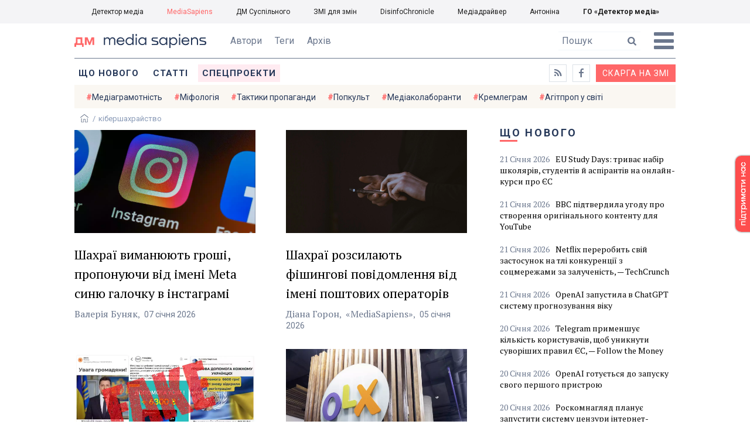

--- FILE ---
content_type: text/html; charset=utf-8
request_url: https://ms.detector.media/tag/14459/
body_size: 9242
content:
<!DOCTYPE html>
<html lang="uk">
<head>
<meta http-equiv="content-type" content="text/html; charset=utf-8"/>

<base href="https://ms.detector.media/">
<link type="image/x-icon" href="/content/506/image/favicon.ico" rel="shortcut icon" />

<link rel="canonical" href="https://ms.detector.media/tag/14459/" />


<meta name="viewport" content="width=device-width, initial-scale=1, user-scalable=yes">
        
<title>Детектор медіа. Всі матеріали по тегу кібершахрайство</title>
            
<meta name="description" content="MediaSapiens &mdash; українське інтернет-видання про медіа від команди Наталії ЛигачовоїДетектор медіа. Всі матеріали по тегу кібершахрайство">
            
<meta name="keywords" content="MediaSapiens,media,журналистика,украинское телевидение,рейтинги телеканалов,медиарынок,медиабизнес,радио,пресса,Журналістика,українське телебачення,рейтинги телеканалів,медіаринок,медіабізнес,радіо,преса,ukrainian media market,ДМ,МС,кібершахрайство">
<meta name="news_keywords" content="MediaSapiens,media,журналистика,украинское телевидение,рейтинги телеканалов,медиарынок,медиабизнес,радио,пресса,Журналістика,українське телебачення,рейтинги телеканалів,медіаринок,медіабізнес,радіо,преса,ukrainian media market,ДМ,МС,кібершахрайство" />

            
<meta name="robots" content="max-image-preview:standard">
<meta name="image" content="https://ms.detector.media/content/506/image/logo_ms.jpg">
<link rel="image_src" href="https://ms.detector.media/content/506/image/logo_ms.jpg">

<meta name="Author" content="ms.detector.media" />
            
<meta property="fb:app_id" content="1996377033719321"/>

<meta property="og:locale" content="uk_UA" />
<meta property="og:title" content="MediaSapiens"/>
<meta property="og:type" content="article"/>
<meta property="og:url" content="https://ms.detector.media/tag/14459/"/>
<meta property="og:site_name" content="ms.detector.media"/>
<meta property="og:description" content="MediaSapiens &mdash; українське інтернет-видання про медіа від команди Наталії Лигачової"/>
<meta property="og:updated_time" content="2026-01-21T21:47:18+02:00" />
<meta property="og:image:width" content="1200"/>
<meta property="og:image:height" content="1200"/>
<meta property="og:image" content="https://ms.detector.media/content/506/image/logo_ms.jpg" />
<meta property="og:image:alt" content="MediaSapiens"/>
<link rel="apple-touch-icon" href="/content/506/image/apple-touch-icon.png">

<meta property="article:section" content="Новини" />
<meta property="article:published_time" content="2026-01-21T21:47:18+02:00" />
<meta property="article:author" content="ms.detector.media">
<meta property="article:tag" content="MediaSapiens,media,журналистика,украинское телевидение,рейтинги телеканалов,медиарынок,медиабизнес,радио,пресса,Журналістика,українське телебачення,рейтинги телеканалів,медіаринок,медіабізнес,радіо,преса,ukrainian media market,ДМ,МС,кібершахрайство" />
<meta property="article:modified_time" content="2026-01-21T21:47:18+02:00" />

<meta name="twitter:card" content="summary">
<meta name="twitter:creator" content="creator">
<meta name="twitter:site" content="@DetectorMedia">
<meta name="twitter:url" content="https://ms.detector.media/tag/14459/" />
<meta name="twitter:description" content="MediaSapiens &mdash; українське інтернет-видання про медіа від команди Наталії Лигачової" />
<meta name="twitter:title" content="MediaSapiens" />
<meta name="twitter:image" content="https://ms.detector.media/content/506/image/logo_ms.jpg" />
<meta name="twitter:image:src" content="https://ms.detector.media/content/506/image/logo_ms.jpg">




<script type="application/ld+json">
{
    "@context": "https://schema.org",
    "@type": "NewsArticle",
    "headline": "MediaSapiens",
    "name": "MediaSapiens",
    "url": "https://ms.detector.media/tag/14459/",
    "datePublished": "2026-01-21T21:47:18+02:00",
    "dateModified": "2026-01-21T21:47:18+02:00",
    "description": "MediaSapiens &mdash; українське інтернет-видання про медіа від команди Наталії Лигачової",
    "mainEntityOfPage": {
        "@type":"WebPage",
        "@id":"https://ms.detector.media/tag/14459/"
    },
    "author": {
    "@type": "Organization",
    "name": "ms.detector.media"
    },
    "image": {
        "@type": "ImageObject",
        "url": "https://ms.detector.media/content/506/image/logo_ms.jpg",
        "width": 1200,
        "height": 1200
    },
    "publisher": {
        "@type": "Organization",
        "name": "Детектор медіа",
        "logo": {
            "@type": "ImageObject",
            "url": "https://ms.detector.media/content/506/image/logo_ms.jpg",
            "width": 1200,
            "height": 1200
        }
    }
    
}
</script>




<link rel="stylesheet" property="stylesheet" type="text/css" href="/content/506/css/style.css?v=45" >
<link rel="stylesheet" property="stylesheet" type="text/css" href="/content/506/css/style.9x.css?v=15" />
<link rel="stylesheet" property="stylesheet" type="text/css" href="/content/506/css/style.7x.css?v=14" />
<link rel="stylesheet" property="stylesheet" type="text/css" href="/content/506/css/style.3x.css?v=14" />

<link rel="stylesheet" property="stylesheet" type="text/css" href="/modules/md_scrollpage/md.scrollpage.css?v=1" />
<link rel="stylesheet" property="stylesheet" type="text/css" href="/modules/archive/class.archive.css?v=1" />
<link rel="stylesheet" property="stylesheet" type="text/css" href="/modules/md_vote/md.vote.css?v=4" />
<link rel="stylesheet" property="stylesheet" type="text/css" media="all" href="/modules/md_photobank/md.photobank.css?v=4"/>
<link rel="stylesheet" property="stylesheet" type="text/css" media="all" href="/modules/md_filebase/md.filebase.css?v=2"/>

<script src="/modules/md_photobank/md.photobank.js"></script>
<script src="/scripts/scripts.js?v=7"></script>

<link type="application/rss+xml" title="Детектор медіа. Всі матеріали по тегу кібершахрайство" href="https://ms.detector.media/rss/" rel="alternate" />


<link rel="stylesheet" property="stylesheet" type="text/css" href="/content/506/css/brendering.css?v=7" />



<link href="https://fonts.googleapis.com/css?family=PT+Serif:400,400i,700,700i&display=swap&subset=cyrillic,cyrillic-ext,latin-ext" rel="stylesheet">
<link href="https://fonts.googleapis.com/css?family=Roboto:400,400i,500,500i,700,700i&display=swap&subset=cyrillic,cyrillic-ext" rel="stylesheet">

<!--head script-->


<!-- Global site tag (gtag.js) - Google Analytics -->
<script async src="https://www.googletagmanager.com/gtag/js?id=UA-16884753-2"></script>
<script>
  window.dataLayer = window.dataLayer || [];
  function gtag(){dataLayer.push(arguments);}
  gtag('js', new Date());

  gtag('config', 'UA-16884753-2');
  gtag('config', 'UA-199631694-1');
  gtag('config', 'AW-609896921');
</script>
<!-- End Google Analytics --></head><body id="body" class=""><div class="banner_brend"></div><div class="dm_brend"><div class="menu_4"><div class="sitemenu_title siteid_610 sitetype_S sitelimit_0 sitelevel_1 site_mset site_mset_610"><div class="sitemenu_link"><a href="/page//page/podsites//">Проєкти ГО «ДЕТЕКТОР МЕДІА»</a><div class="sitepodmenu_1"><div class="sitemenu_title siteid_611 sitetype_R sitelimit_0 sitelevel_0 "><div class="sitemenu_link"><a href="https://detector.media/">Детектор медіа</a></div></div><div class="sitemenu_title siteid_612 sitetype_R sitelimit_1 sitelevel_0 site_mset site_mset_612"><div class="sitemenu_link"><a href="/">MediaSapiens</a></div></div><div class="sitemenu_title siteid_613 sitetype_R sitelimit_2 sitelevel_0 "><div class="sitemenu_link"><a href="https://stv.detector.media">ДМ Суспільного</a></div></div><div class="sitemenu_title siteid_614 sitetype_R sitelimit_3 sitelevel_0 "><div class="sitemenu_link"><a href="https://zz.detector.media">ЗМІ для змін</a></div></div><div class="sitemenu_title siteid_617 sitetype_R sitelimit_4 sitelevel_0 "><div class="sitemenu_link"><a href="https://desinfo.detector.media/">DisinfoChronicle</a></div></div><div class="sitemenu_title siteid_607 sitetype_R sitelimit_5 sitelevel_0 "><div class="sitemenu_link"><a href="http://mediadriver.online">Медіадрайвер</a></div></div><div class="sitemenu_title siteid_618 sitetype_R sitelimit_6 sitelevel_0 "><div class="sitemenu_link"><a href="https://antonina.detector.media">Антоніна</a></div></div><div class="sitemenu_title siteid_608 sitetype_R sitelimit_7 sitelevel_0 "><div class="sitemenu_link"><a href="https://go.detector.media">ГО «Детектор медіа»</a></div></div></div></div></div></div><div class="siteSubMenu" id="siteSubMenu"><div class="submenu_blk_2"><div class="clsBtnBlk"><div class="clsBtnOff" onclick="rplClass('body','menu_show','menu_hide');"></div><div class="clsBtnOn" onclick="rplClass('body','menu_hide','menu_show');"></div></div><div class="siteHeadLogo"><a href="https://detector.media" class="dop_logo"></a><a href="/" class="ind_logo"></a></div><div class="submenu_blk"><div class="submenu_title subid_508 subtype_E sublimit_0 sublevel_1 "><div class="submenu_link"><a href="/authors/all/">Автори</a><div class="subpodmenu_1"></div></div></div><div class="submenu_title subid_523 subtype_E sublimit_1 sublevel_1 "><div class="submenu_link"><a href="/tag/all/">Теги</a><div class="subpodmenu_1"></div></div></div><div class="submenu_title subid_509 subtype_E sublimit_2 sublevel_1 "><div class="submenu_link"><a href="/archive/">Архів</a><div class="subpodmenu_1"></div></div></div></div><div class="top_search"><form action="https://ms.detector.media/search/" method="post"><div class="top_search_txt"><input type="text" name="search" value=" Пошук" onfocus="if(this.value==' Пошук')this.value='';" onblur="if(this.value=='')this.value=' Пошук';"></div><div class="top_search_btn"><input type="submit" value="f"></div></form></div></div></div><div class="siteTopMenu" id="siteTopMenu"><div class="topmenu_blk"><div class="topmenu_blk_in"><div class="topmenu_title topid_503 toptype_E toplimit_0 toplevel_1 "><div class="topmenu_link"><a href="/type/1/">Що нового</a><div class="toppodmenu_1"></div></div></div><div class="topmenu_title topid_504 toptype_E toplimit_1 toplevel_1 "><div class="topmenu_link"><a href="/type/4/">Статті</a><div class="toppodmenu_1"></div></div></div><div class="topmenu_title topid_505 toptype_E toplimit_2 toplevel_1 "><div class="topmenu_link"><a href="/type/5/">Інтерв'ю</a><div class="toppodmenu_1"></div></div></div><div class="topmenu_title topid_507 toptype_E toplimit_3 toplevel_1 "><div class="topmenu_link"><a href="/type/11/">Мультимедіа</a><div class="toppodmenu_1"></div></div></div><div class="topmenu_title topid_621 toptype_R toplimit_4 toplevel_1 "><div class="topmenu_link"><a href="/tag/19278/">Центр досліджень</a><div class="toppodmenu_1"></div></div></div><div class="topmenu_title topid_521 toptype_E toplimit_5 toplevel_1 "><div class="topmenu_link"><a href="/module/specprojects/">Спецпроекти</a><div class="toppodmenu_1"></div></div></div><div class="topmenu_title topid_520 toptype_E toplimit_6 toplevel_1 "><div class="topmenu_link"><a href="https://docs.google.com/forms/d/e/1FAIpQLSd_qr3Gt3hVmJVV6f81_HJsg-H7lUwW_piTGHH0734oCqKGig/viewform?usp=sf_link">Скарга на ЗМІ</a><div class="toppodmenu_1"></div></div></div><div class="topmenu_title topid_519 toptype_E toplimit_7 toplevel_1 "><div class="topmenu_link"><a href="https://www.facebook.com/ms.detector.media/">a</a><div class="toppodmenu_1"></div></div></div><div class="topmenu_title topid_516 toptype_E toplimit_8 toplevel_1 "><div class="topmenu_link"><a href="/rss/">e</a><div class="toppodmenu_1"></div></div></div><div class="topmenu_title topid_619 toptype_R toplimit_9 toplevel_1 "><div class="topmenu_link"><a href="/tag/17439/">Індекс медіаграмотності</a><div class="toppodmenu_1"></div></div></div></div></div></div><div class="siteTagMenu" id="siteTagMenu"><div class="tagmenu_blk"><div class="tagmenu_title tagmenu_limit_1  "><a href="/tag/21/">Медіаграмотність</a></div><div class="tagmenu_title tagmenu_limit_2  "><a href="/tag/5850/">Міфологія</a></div><div class="tagmenu_title tagmenu_limit_3  "><a href="/tag/18807/">Тактики пропаганди</a></div><div class="tagmenu_title tagmenu_limit_4  "><a href="/tag/18288/">Попкульт</a></div><div class="tagmenu_title tagmenu_limit_5  "><a href="/tag/18786/">Медіаколаборанти</a></div><div class="tagmenu_title tagmenu_limit_6  "><a href="/tag/18806/">Кремлеграм</a></div><div class="tagmenu_title tagmenu_limit_7  "><a href="/tag/18808/">Агітпроп у світі</a></div><div class="tagmenu_title tagmenu_limit_8  "><a href="/tag/18126/">MediaSapiens пояснює</a></div><div class="tagmenu_title tagmenu_limit_9  "><a href="/tag/18073/">Досьє</a></div><div class="tagmenu_title tagmenu_limit_10 tagmenu_end "><a href="/tag/896/">моніторинг</a></div></div></div><div class="up_menu_blk"><div class="up_menu_1 up_menu"><div class="up_menu_ttl">ГОЛОВНЕ МЕНЮ</div><div class="topmenu_title topid_503 toptype_E toplimit_0 toplevel_1 "><div class="topmenu_link"><a href="/type/1/">Що нового</a><div class="toppodmenu_1"></div></div></div><div class="topmenu_title topid_504 toptype_E toplimit_1 toplevel_1 "><div class="topmenu_link"><a href="/type/4/">Статті</a><div class="toppodmenu_1"></div></div></div><div class="topmenu_title topid_505 toptype_E toplimit_2 toplevel_1 "><div class="topmenu_link"><a href="/type/5/">Інтерв'ю</a><div class="toppodmenu_1"></div></div></div><div class="topmenu_title topid_507 toptype_E toplimit_3 toplevel_1 "><div class="topmenu_link"><a href="/type/11/">Мультимедіа</a><div class="toppodmenu_1"></div></div></div><div class="topmenu_title topid_621 toptype_R toplimit_4 toplevel_1 "><div class="topmenu_link"><a href="/tag/19278/">Центр досліджень</a><div class="toppodmenu_1"></div></div></div><div class="topmenu_title topid_521 toptype_E toplimit_5 toplevel_1 "><div class="topmenu_link"><a href="/module/specprojects/">Спецпроекти</a><div class="toppodmenu_1"></div></div></div><div class="topmenu_title topid_520 toptype_E toplimit_6 toplevel_1 "><div class="topmenu_link"><a href="https://docs.google.com/forms/d/e/1FAIpQLSd_qr3Gt3hVmJVV6f81_HJsg-H7lUwW_piTGHH0734oCqKGig/viewform?usp=sf_link">Скарга на ЗМІ</a><div class="toppodmenu_1"></div></div></div><div class="topmenu_title topid_519 toptype_E toplimit_7 toplevel_1 "><div class="topmenu_link"><a href="https://www.facebook.com/ms.detector.media/">a</a><div class="toppodmenu_1"></div></div></div><div class="topmenu_title topid_516 toptype_E toplimit_8 toplevel_1 "><div class="topmenu_link"><a href="/rss/">e</a><div class="toppodmenu_1"></div></div></div><div class="topmenu_title topid_619 toptype_R toplimit_9 toplevel_1 "><div class="topmenu_link"><a href="/tag/17439/">Індекс медіаграмотності</a><div class="toppodmenu_1"></div></div></div></div><div class="up_menu_2 up_menu"><div class="tagmenu_title tagmenu_limit_1  "><a href="/tag/21/">Медіаграмотність</a></div><div class="tagmenu_title tagmenu_limit_2  "><a href="/tag/5850/">Міфологія</a></div><div class="tagmenu_title tagmenu_limit_3  "><a href="/tag/18807/">Тактики пропаганди</a></div><div class="tagmenu_title tagmenu_limit_4  "><a href="/tag/18288/">Попкульт</a></div><div class="tagmenu_title tagmenu_limit_5  "><a href="/tag/18786/">Медіаколаборанти</a></div><div class="tagmenu_title tagmenu_limit_6  "><a href="/tag/18806/">Кремлеграм</a></div><div class="tagmenu_title tagmenu_limit_7  "><a href="/tag/18808/">Агітпроп у світі</a></div><div class="tagmenu_title tagmenu_limit_8  "><a href="/tag/18126/">MediaSapiens пояснює</a></div><div class="tagmenu_title tagmenu_limit_9  "><a href="/tag/18073/">Досьє</a></div><div class="tagmenu_title tagmenu_limit_10 tagmenu_end "><a href="/tag/896/">моніторинг</a></div></div><div class="up_menu_2 up_menu"><div class="submenu_title subid_508 subtype_E sublimit_0 sublevel_1 "><div class="submenu_link"><a href="/authors/all/">Автори</a><div class="subpodmenu_1"></div></div></div><div class="submenu_title subid_523 subtype_E sublimit_1 sublevel_1 "><div class="submenu_link"><a href="/tag/all/">Теги</a><div class="subpodmenu_1"></div></div></div><div class="submenu_title subid_509 subtype_E sublimit_2 sublevel_1 "><div class="submenu_link"><a href="/archive/">Архів</a><div class="subpodmenu_1"></div></div></div></div><div class="up_menu_3 up_menu"><div class="up_menu_ttl">ПРОЕКТИ ГО «ДЕТЕКТОР МЕДІА»</div><div class="sitemenu_title siteid_610 sitetype_S sitelimit_0 sitelevel_1 site_mset site_mset_610"><div class="sitemenu_link"><a href="/page//page/podsites//">Проєкти ГО «ДЕТЕКТОР МЕДІА»</a><div class="sitepodmenu_1"><div class="sitemenu_title siteid_611 sitetype_R sitelimit_0 sitelevel_0 "><div class="sitemenu_link"><a href="https://detector.media/">Детектор медіа</a></div></div><div class="sitemenu_title siteid_612 sitetype_R sitelimit_1 sitelevel_0 site_mset site_mset_612"><div class="sitemenu_link"><a href="/">MediaSapiens</a></div></div><div class="sitemenu_title siteid_613 sitetype_R sitelimit_2 sitelevel_0 "><div class="sitemenu_link"><a href="https://stv.detector.media">ДМ Суспільного</a></div></div><div class="sitemenu_title siteid_614 sitetype_R sitelimit_3 sitelevel_0 "><div class="sitemenu_link"><a href="https://zz.detector.media">ЗМІ для змін</a></div></div><div class="sitemenu_title siteid_617 sitetype_R sitelimit_4 sitelevel_0 "><div class="sitemenu_link"><a href="https://desinfo.detector.media/">DisinfoChronicle</a></div></div><div class="sitemenu_title siteid_607 sitetype_R sitelimit_5 sitelevel_0 "><div class="sitemenu_link"><a href="http://mediadriver.online">Медіадрайвер</a></div></div><div class="sitemenu_title siteid_615 sitetype_R sitelimit_6 sitelevel_0 "><div class="sitemenu_link"><a href="https://video.detector.media">Відеотека</a></div></div><div class="sitemenu_title siteid_616 sitetype_R sitelimit_7 sitelevel_0 "><div class="sitemenu_link"><a href="https://vybory.detector.media">Вибори та ЗМІ</a></div></div><div class="sitemenu_title siteid_618 sitetype_R sitelimit_8 sitelevel_0 "><div class="sitemenu_link"><a href="https://antonina.detector.media">Антоніна</a></div></div><div class="sitemenu_title siteid_608 sitetype_R sitelimit_9 sitelevel_0 "><div class="sitemenu_link"><a href="https://go.detector.media">ГО «Детектор медіа»</a></div></div><div class="sitemenu_title siteid_620 sitetype_R sitelimit_10 sitelevel_0 "><div class="sitemenu_link"><a href="https://detector.media/tag/29364/">Ньюспалм</a></div></div></div></div></div></div></div><div class="content"><div class="content_in"><!--container--><div class="container"><div class="page_cats tag_page_set  pctid_14459"><div class="lining"><div class="artCatBlk"><div class="catHome"><a href="/"></a></div><div class="catName">/</div><div class="catName">кібершахрайство</div></div><div class="right_dblLine"><div class="cat_blk" ><div class="cat_blkTitle">кібершахрайство</div><div class="cat_blkList"><div class="cat_blkPost cat_limit_1 cat_type_1 global_ptype_1  global_atype_1"><a class="cat_lihkFon" href="https://ms.detector.media/kiberbezpeka/post/38807/2026-01-07-shakhrai-vymanyuyut-groshi-proponuyuchy-vid-imeni-meta-synyu-galochku-v-instagrami/"></a><div class="cat_blkPostBigImg"><a href="https://ms.detector.media/kiberbezpeka/post/38807/2026-01-07-shakhrai-vymanyuyut-groshi-proponuyuchy-vid-imeni-meta-synyu-galochku-v-instagrami/" ><img src="https://ms.detector.media/doc/images/news/38807/i150_ArticleImage_38807.webp" title="" alt=""  width="1200" height="685" /></a></div><div class="cat_blkPostTitle global_ptitle"><a href="https://ms.detector.media/kiberbezpeka/post/38807/2026-01-07-shakhrai-vymanyuyut-groshi-proponuyuchy-vid-imeni-meta-synyu-galochku-v-instagrami/" >Шахраї виманюють гроші, пропонуючи від імені Meta синю галочку в інстаграмі</a></div><div  class="cat_blkPostAuthor liman_1 global_authors lima_end"><div class="author">Валерія Буняк</div></div><div class="cat_blkPostDate global_pdate"><span>07</span> <span>Січня</span> <span>2026</span></div></div><div class="cat_blkPost cat_limit_2 cat_type_1 global_ptype_1  global_atype_1"><a class="cat_lihkFon" href="https://ms.detector.media/internet/post/38802/2026-01-05-shakhrai-rozsylayut-fishyngovi-povidomlennya-vid-imeni-poshtovykh-operatoriv/"></a><div class="cat_blkPostBigImg"><a href="https://ms.detector.media/internet/post/38802/2026-01-05-shakhrai-rozsylayut-fishyngovi-povidomlennya-vid-imeni-poshtovykh-operatoriv/" ><img src="https://ms.detector.media/doc/images/news/38802/i150_ArticleImage_38802.webp" title="" alt=""  width="1200" height="685" /></a></div><div class="cat_blkPostTitle global_ptitle"><a href="https://ms.detector.media/internet/post/38802/2026-01-05-shakhrai-rozsylayut-fishyngovi-povidomlennya-vid-imeni-poshtovykh-operatoriv/" >Шахраї розсилають фішингові повідомлення від імені поштових операторів</a></div><div  class="cat_blkPostAuthor liman_1 global_authors lima_end"><div class="author">Діана Горон</div></div><div class="cat_source source global_psource">«MediaSapiens»</div><div class="cat_blkPostDate global_pdate"><span>05</span> <span>Січня</span> <span>2026</span></div></div><div class="cat_blkPost cat_limit_3 cat_type_1 global_ptype_1  global_atype_4"><a class="cat_lihkFon" href="https://ms.detector.media/kiberbezpeka/post/38202/2025-07-14-oberezhno-reklama-shist-poshyrenykh-shakhrayskykh-skhem-na-platformakh-meta/"></a><div class="cat_blkPostBigImg"><a href="https://ms.detector.media/kiberbezpeka/post/38202/2025-07-14-oberezhno-reklama-shist-poshyrenykh-shakhrayskykh-skhem-na-platformakh-meta/" ><img src="https://ms.detector.media/doc/images/news/38202/i150_ArticleImage_38202.webp" title="" alt=""  width="1200" height="685" /></a></div><div class="cat_blkPostTitle global_ptitle"><a href="https://ms.detector.media/kiberbezpeka/post/38202/2025-07-14-oberezhno-reklama-shist-poshyrenykh-shakhrayskykh-skhem-na-platformakh-meta/" >Обережно, реклама! Шість поширених шахрайських схем на платформах Meta</a></div><div  class="cat_blkPostAuthor liman_1 global_authors lima_end"><div class="author">Павло Бурдяк</div></div><div class="cat_blkPostDate global_pdate"><span>14</span> <span>Липня</span> <span>2025</span></div></div><div class="cat_blkPost cat_limit_4 cat_type_1 global_ptype_1  global_atype_1"><a class="cat_lihkFon" href="https://ms.detector.media/withoutsection/post/38140/2025-06-30-v-ukraini-zafiksuvaly-novu-shakhraysku-skhemu-z-platformoyu-olx/"></a><div class="cat_blkPostBigImg"><a href="https://ms.detector.media/withoutsection/post/38140/2025-06-30-v-ukraini-zafiksuvaly-novu-shakhraysku-skhemu-z-platformoyu-olx/" ><img src="https://ms.detector.media/doc/images/news/38140/i150_ArticleImage_38140.webp" title="" alt=""  width="1200" height="685" /></a></div><div class="cat_blkPostTitle global_ptitle"><a href="https://ms.detector.media/withoutsection/post/38140/2025-06-30-v-ukraini-zafiksuvaly-novu-shakhraysku-skhemu-z-platformoyu-olx/" >В  Україні зафіксували нову шахрайську схему з платформою OLX</a></div><div  class="cat_blkPostAuthor liman_1 global_authors lima_end"><div class="author">Мар&#039;яна Зінченко</div></div><div class="cat_source source global_psource">«MediaSapiens»</div><div class="cat_blkPostDate global_pdate"><span>30</span> <span>Червня</span> <span>2025</span></div></div><div class="cat_blkPost cat_limit_5 cat_type_1 global_ptype_1  global_atype_1"><a class="cat_lihkFon" href="https://ms.detector.media/internet/post/37986/2025-05-24-shakhrai-rozsylayut-feykovi-lysty-vid-imeni-podatkovoi/"></a><div class="cat_blkPostBigImg"><a href="https://ms.detector.media/internet/post/37986/2025-05-24-shakhrai-rozsylayut-feykovi-lysty-vid-imeni-podatkovoi/" ><img src="https://ms.detector.media/doc/images/news/37986/i150_ArticleImage_37986.webp" title="" alt=""  width="1200" height="685" /></a></div><div class="cat_blkPostTitle global_ptitle"><a href="https://ms.detector.media/internet/post/37986/2025-05-24-shakhrai-rozsylayut-feykovi-lysty-vid-imeni-podatkovoi/" >Шахраї розсилають фейкові листи від імені податкової</a></div><div  class="cat_blkPostAuthor liman_1 global_authors lima_end"><div class="author">Діана Горон</div></div><div class="cat_source source global_psource">«MediaSapiens»</div><div class="cat_blkPostDate global_pdate"><span>24</span> <span>Травня</span> <span>2025</span></div></div><div class="cat_blkPost cat_limit_6 cat_type_1 global_ptype_1  global_atype_1"><a class="cat_lihkFon" href="https://ms.detector.media/trendi/post/37921/2025-05-09-google-vprovadyla-u-brauzer-chrome-movnu-model-gemini-nano-dlya-borotby-z-shakhraystvamy/"></a><div class="cat_blkPostBigImg"><a href="https://ms.detector.media/trendi/post/37921/2025-05-09-google-vprovadyla-u-brauzer-chrome-movnu-model-gemini-nano-dlya-borotby-z-shakhraystvamy/" ><img src="https://ms.detector.media/doc/images/news/37921/i150_ArticleImage_37921.webp" title="" alt=""  width="1200" height="685" /></a></div><div class="cat_blkPostTitle global_ptitle"><a href="https://ms.detector.media/trendi/post/37921/2025-05-09-google-vprovadyla-u-brauzer-chrome-movnu-model-gemini-nano-dlya-borotby-z-shakhraystvamy/" >Google впровадила у браузер Chrome мовну модель Gemini Nano для боротьби з шахрайствами</a></div><div  class="cat_blkPostAuthor liman_1 global_authors lima_end"><div class="author">Валерія Буняк</div></div><div class="cat_blkPostDate global_pdate"><span>09</span> <span>Травня</span> <span>2025</span></div></div><div class="cat_blkPost cat_limit_7 cat_type_1 global_ptype_1  global_atype_1"><a class="cat_lihkFon" href="https://ms.detector.media/withoutsection/post/37902/2025-05-06-v-ukraini-zafiksuvaly-novu-shakhraysku-skhemu-shchob-otrymaty-bankivski-dani-korystuvachiv/"></a><div class="cat_blkPostBigImg"><a href="https://ms.detector.media/withoutsection/post/37902/2025-05-06-v-ukraini-zafiksuvaly-novu-shakhraysku-skhemu-shchob-otrymaty-bankivski-dani-korystuvachiv/" ><img src="https://ms.detector.media/doc/images/news/37902/i150_ArticleImage_37902.webp" title="" alt=""  width="1200" height="685" /></a></div><div class="cat_blkPostTitle global_ptitle"><a href="https://ms.detector.media/withoutsection/post/37902/2025-05-06-v-ukraini-zafiksuvaly-novu-shakhraysku-skhemu-shchob-otrymaty-bankivski-dani-korystuvachiv/" >В Україні зафіксували нову шахрайську схему, щоб отримати банківські дані користувачів</a></div><div  class="cat_blkPostAuthor liman_1 global_authors lima_end"><div class="author">Мар&#039;яна Зінченко</div></div><div class="cat_source source global_psource">«MediaSapiens»</div><div class="cat_blkPostDate global_pdate"><span>06</span> <span>Травня</span> <span>2025</span></div></div><div class="cat_blkPost cat_limit_8 cat_type_1 global_ptype_1 cat_bStrong  global_atype_1"><a class="cat_lihkFon" href="https://ms.detector.media/withoutsection/post/37864/2025-04-29-kiberpolitsiya-poperedyla-pro-shakhraysku-skhemu-z-bankivskymy-zastosunkamy/"></a><div class="cat_blkPostBigImg"><a href="https://ms.detector.media/withoutsection/post/37864/2025-04-29-kiberpolitsiya-poperedyla-pro-shakhraysku-skhemu-z-bankivskymy-zastosunkamy/" ><img src="https://ms.detector.media/doc/images/news/37864/i150_ArticleImage_37864.webp" title="" alt=""  width="1200" height="685" /></a></div><div class="cat_blkPostTitle global_ptitle blkStrong"><a href="https://ms.detector.media/withoutsection/post/37864/2025-04-29-kiberpolitsiya-poperedyla-pro-shakhraysku-skhemu-z-bankivskymy-zastosunkamy/" >Кіберполіція попередила про шахрайську схему з банківськими застосунками</a></div><div  class="cat_blkPostAuthor liman_1 global_authors lima_end"><div class="author">Мар&#039;яна Зінченко</div></div><div class="cat_blkPostDate global_pdate"><span>29</span> <span>Квітня</span> <span>2025</span></div></div><div class="cat_blkPost cat_limit_9 cat_type_1 global_ptype_1  global_atype_1"><a class="cat_lihkFon" href="https://ms.detector.media/kiberbezpeka/post/37852/2025-04-25-shakhrai-namagayutsya-otrymaty-dostup-do-danykh-kartok-kliientiv-pryvatbanku-tspd/"></a><div class="cat_blkPostBigImg"><a href="https://ms.detector.media/kiberbezpeka/post/37852/2025-04-25-shakhrai-namagayutsya-otrymaty-dostup-do-danykh-kartok-kliientiv-pryvatbanku-tspd/" ><img src="https://ms.detector.media/doc/images/news/37852/i150_ArticleImage_37852.webp" title="" alt=""  width="1200" height="685" /></a></div><div class="cat_blkPostTitle global_ptitle"><a href="https://ms.detector.media/kiberbezpeka/post/37852/2025-04-25-shakhrai-namagayutsya-otrymaty-dostup-do-danykh-kartok-kliientiv-pryvatbanku-tspd/" >Шахраї намагаються отримати доступ до даних карток клієнтів &laquo;ПриватБанку&raquo;, &mdash; ЦПД</a></div><div  class="cat_blkPostAuthor liman_1 global_authors lima_end"><div class="author">Валерія Буняк</div></div><div class="cat_blkPostDate global_pdate"><span>25</span> <span>Квітня</span> <span>2025</span></div></div><div class="cat_blkPost cat_limit_10 cat_end cat_type_1 global_ptype_1  global_atype_1"><a class="cat_lihkFon" href="https://ms.detector.media/kiberbezpeka/post/37847/2025-04-24-sbu-ogolosyla-pidozru-uchasnykam-khakerskogo-ugrupovannya-yake-vykradalo-personalni-dani-lyudey/"></a><div class="cat_blkPostBigImg"><a href="https://ms.detector.media/kiberbezpeka/post/37847/2025-04-24-sbu-ogolosyla-pidozru-uchasnykam-khakerskogo-ugrupovannya-yake-vykradalo-personalni-dani-lyudey/" ><img src="https://ms.detector.media/doc/images/news/37847/i150_ArticleImage_37847.webp" title="" alt=""  width="1200" height="685" /></a></div><div class="cat_blkPostTitle global_ptitle"><a href="https://ms.detector.media/kiberbezpeka/post/37847/2025-04-24-sbu-ogolosyla-pidozru-uchasnykam-khakerskogo-ugrupovannya-yake-vykradalo-personalni-dani-lyudey/" >СБУ оголосила підозру учасникам хакерського угруповання, яке викрадало персональні дані людей</a></div><div  class="cat_blkPostAuthor liman_1 global_authors lima_end"><div class="author">Валерія Буняк</div></div><div class="cat_blkPostDate global_pdate"><span>24</span> <span>Квітня</span> <span>2025</span></div></div></div></div><div class="cat_pagesBlk"><div class="pgsblk"><div class="pgslink"><div class="pgsfirst">1</div></div><div class="pgslink"><div class="pgsstart">-10</div></div><div class="pgslink"><div class="pgsback"></div></div><div class="pgslink"><div class="pgsnumset">1</div></div><div class="pgslink"><a href="/tag/14459/pagenum/2/"><div class="pgsnext"></div></a></div><div class="pgslink"><a href="/tag/14459/pagenum/11/"><div class="pgsend">+10</div></a></div></div></div></div><div class="right_line"><div class="vse_blklink innews_blk" ><div class="vse_blklink innews_blkTitle"><a href="https://ms.detector.media/type/1/">Що нового</a></div><div class="vse_blklink innews_blkList"><div class="vse_blklink innews_blkPost vse_blklink innews_limit_1 vse_blklink innews_type_1 global_ptype_1  global_atype_1"><a class="vse_blklink innews_lihkFon" href="https://ms.detector.media/trendi/post/38874/2026-01-21-eu-study-days-tryvaie-nabir-shkolyariv-studentiv-y-aspirantiv-na-onlayn-kursy-pro-ies/"></a><div class="vse_blklink innews_blkPostDate global_pdate"><span>21</span> <span>Січня</span> <span>2026</span></div><div class="vse_blklink innews_blkPostTitle global_ptitle"><a href="https://ms.detector.media/trendi/post/38874/2026-01-21-eu-study-days-tryvaie-nabir-shkolyariv-studentiv-y-aspirantiv-na-onlayn-kursy-pro-ies/" >EU Study Days: триває набір школярів, студентів й аспірантів на онлайн-курси про ЄС</a></div></div><div class="vse_blklink innews_blkPost vse_blklink innews_limit_2 vse_blklink innews_type_1 global_ptype_1  global_atype_1"><a class="vse_blklink innews_lihkFon" href="https://ms.detector.media/withoutsection/post/38873/2026-01-21-bbc-pidtverdyla-ugodu-pro-stvorennya-oryginalnogo-kontentu-dlya-youtube/"></a><div class="vse_blklink innews_blkPostDate global_pdate"><span>21</span> <span>Січня</span> <span>2026</span></div><div class="vse_blklink innews_blkPostTitle global_ptitle"><a href="https://ms.detector.media/withoutsection/post/38873/2026-01-21-bbc-pidtverdyla-ugodu-pro-stvorennya-oryginalnogo-kontentu-dlya-youtube/" >BBC підтвердила угоду про створення оригінального контенту для YouTube</a></div></div><div class="vse_blklink innews_blkPost vse_blklink innews_limit_3 vse_blklink innews_type_1 global_ptype_1  global_atype_1"><a class="vse_blklink innews_lihkFon" href="https://ms.detector.media/withoutsection/post/38872/2026-01-21-netflix-pererobyt-sviy-zastosunok-na-tli-konkurentsii-z-sotsmerezhamy-za-zaluchenist-techcrunch/"></a><div class="vse_blklink innews_blkPostDate global_pdate"><span>21</span> <span>Січня</span> <span>2026</span></div><div class="vse_blklink innews_blkPostTitle global_ptitle"><a href="https://ms.detector.media/withoutsection/post/38872/2026-01-21-netflix-pererobyt-sviy-zastosunok-na-tli-konkurentsii-z-sotsmerezhamy-za-zaluchenist-techcrunch/" >Netflix переробить свій застосунок на тлі конкуренції з соцмережами за залученість, &mdash; TechCrunch</a></div></div><div class="vse_blklink innews_blkPost vse_blklink innews_limit_4 vse_blklink innews_type_1 global_ptype_1  global_atype_1"><a class="vse_blklink innews_lihkFon" href="https://ms.detector.media/internet/post/38870/2026-01-21-openai-zapustyla-v-chatgpt-systemu-prognozuvannya-viku/"></a><div class="vse_blklink innews_blkPostDate global_pdate"><span>21</span> <span>Січня</span> <span>2026</span></div><div class="vse_blklink innews_blkPostTitle global_ptitle"><a href="https://ms.detector.media/internet/post/38870/2026-01-21-openai-zapustyla-v-chatgpt-systemu-prognozuvannya-viku/" >OpenAI запустила в ChatGPT систему прогнозування віку</a></div></div><div class="vse_blklink innews_blkPost vse_blklink innews_limit_5 vse_blklink innews_type_1 global_ptype_1  global_atype_1"><a class="vse_blklink innews_lihkFon" href="https://ms.detector.media/sotsmerezhi/post/38869/2026-01-20-telegram-prymenshuie-kilkist-korystuvachiv-shchob-unyknuty-suvorishykh-pravyl-ies-follow-the-money/"></a><div class="vse_blklink innews_blkPostDate global_pdate"><span>20</span> <span>Січня</span> <span>2026</span></div><div class="vse_blklink innews_blkPostTitle global_ptitle"><a href="https://ms.detector.media/sotsmerezhi/post/38869/2026-01-20-telegram-prymenshuie-kilkist-korystuvachiv-shchob-unyknuty-suvorishykh-pravyl-ies-follow-the-money/" >Telegram применшує кількість користувачів, щоб уникнути суворіших правил ЄС, &mdash; Follow the Money</a></div></div><div class="vse_blklink innews_blkPost vse_blklink innews_limit_6 vse_blklink innews_type_1 global_ptype_1  global_atype_1"><a class="vse_blklink innews_lihkFon" href="https://ms.detector.media/trendi/post/38868/2026-01-20-openai-gotuietsya-do-zapusku-svogo-pershogo-prystroyu/"></a><div class="vse_blklink innews_blkPostDate global_pdate"><span>20</span> <span>Січня</span> <span>2026</span></div><div class="vse_blklink innews_blkPostTitle global_ptitle"><a href="https://ms.detector.media/trendi/post/38868/2026-01-20-openai-gotuietsya-do-zapusku-svogo-pershogo-prystroyu/" >OpenAI готується до запуску свого першого пристрою</a></div></div><div class="vse_blklink innews_blkPost vse_blklink innews_limit_7 vse_blklink innews_type_1 global_ptype_1  global_atype_1"><a class="vse_blklink innews_lihkFon" href="https://ms.detector.media/internet/post/38867/2026-01-20-roskomnaglyad-planuie-zapustyty-systemu-tsenzury-internet-trafiku-z-vykorystannyam-shi-tspd/"></a><div class="vse_blklink innews_blkPostDate global_pdate"><span>20</span> <span>Січня</span> <span>2026</span></div><div class="vse_blklink innews_blkPostTitle global_ptitle"><a href="https://ms.detector.media/internet/post/38867/2026-01-20-roskomnaglyad-planuie-zapustyty-systemu-tsenzury-internet-trafiku-z-vykorystannyam-shi-tspd/" >Роскомнагляд планує запустити систему цензури інтернет-трафіку з використанням ШІ, &mdash; ЦПД</a></div></div><div class="vse_blklink innews_blkPost vse_blklink innews_limit_8 vse_blklink innews_type_1 global_ptype_1  global_atype_1"><a class="vse_blklink innews_lihkFon" href="https://ms.detector.media/internet/post/38866/2026-01-20-brytaniya-rozghlyadaie-zaboronu-sotsmerezh-dlya-ditey-za-prykladom-avstralii/"></a><div class="vse_blklink innews_blkPostDate global_pdate"><span>20</span> <span>Січня</span> <span>2026</span></div><div class="vse_blklink innews_blkPostTitle global_ptitle"><a href="https://ms.detector.media/internet/post/38866/2026-01-20-brytaniya-rozghlyadaie-zaboronu-sotsmerezh-dlya-ditey-za-prykladom-avstralii/" >Британія розглядає заборону соцмереж для дітей за прикладом Австралії</a></div></div><div class="vse_blklink innews_blkPost vse_blklink innews_limit_9 vse_blklink innews_type_1 global_ptype_1  global_atype_1"><a class="vse_blklink innews_lihkFon" href="https://ms.detector.media/internet/post/38865/2026-01-20-threads-vyperedyla-x-za-kilkistyu-shchodennykh-korystuvachiv-na-smartfonakh/"></a><div class="vse_blklink innews_blkPostDate global_pdate"><span>20</span> <span>Січня</span> <span>2026</span></div><div class="vse_blklink innews_blkPostTitle global_ptitle"><a href="https://ms.detector.media/internet/post/38865/2026-01-20-threads-vyperedyla-x-za-kilkistyu-shchodennykh-korystuvachiv-na-smartfonakh/" >Threads випередила X за кількістю щоденних користувачів на смартфонах</a></div></div><div class="vse_blklink innews_blkPost vse_blklink innews_limit_10 vse_blklink innews_end vse_blklink innews_type_1 global_ptype_1  global_atype_1"><a class="vse_blklink innews_lihkFon" href="https://ms.detector.media/internet/post/38864/2026-01-19-iran-mozhe-skasuvaty-vidklyuchennya-internetu-vzhe-za-kilka-dniv-reuters/"></a><div class="vse_blklink innews_blkPostDate global_pdate"><span>19</span> <span>Січня</span> <span>2026</span></div><div class="vse_blklink innews_blkPostTitle global_ptitle"><a href="https://ms.detector.media/internet/post/38864/2026-01-19-iran-mozhe-skasuvaty-vidklyuchennya-internetu-vzhe-za-kilka-dniv-reuters/" >Іран може скасувати відключення інтернету вже за кілька днів, &mdash; Reuters</a></div></div></div><div class="vse_blklink innews_blkLink global_blklink"><a href="https://ms.detector.media/type/1/">Що нового</a></div></div><style>
.right_flblock{
    float: left;
    clear: left;
    width: 100%;
    margin: 0px 0px 20px 0px;
    padding: 0px;
}
.articles_ttl_in{
    text-align: center;
    margin: 0px 0px 5px 0px;
    padding: 0px;
    background: #cc0033;
}
.articles_ttl_in a{
    display: block;
    padding: 0px;
    margin: 0;
    font-size: 20px;
    line-height: 40px;
    font-weight: bold;
    color: #fff;
    text-decoration: none;
    text-transform: uppercase;
    background: #333;
}
.articles_ttl_in a:hover{
    text-decoration: none;
    background-color: #555;
}
.brd_blkPost{
    position: relative;
    float: left;
    clear: left;
    width: 100%;
    margin: 0px 0px 5px 0px;
    padding: 7px 0px 5px 0px;
    border-bottom: 1px dotted #555;
}
.brd_blkPost:hover{
    background: #f9f9f9;
}
.brd_lihkFon{
    position: absolute;
    top: 0;
    left: 0;
    right: 0;
    bottom: 0;
    z-index: 100;
}
.brd_blkPostImg{
    float: left;
    margin: 0px 5px 0px 0px;
    padding: 0;
}
.brd_blkPostImg a{
    margin: 0;
    padding: 0;
    border: 0;
    display: block;
    float: left;
    text-decoration: none;
    height: auto;
}
.brd_blkPostImg img{
    width: 100px;
    margin: 0;
    padding: 0;
    border: 0;
}
.brd_blkPostTitle a{
    color: #000;
    display: block;
    font-size: 14px;
    text-decoration: none;
}
</style>
<div id="dm_post"></div>
<script type="text/javascript" src="//detector.media/informers/dm_post.php"></script>
</div></div></div></div><!--container--></div></div><div class="footerBlk"><div id="footer"><div class="infoSite"><div class="infologo"><div class="siteFootLogo"><a href="https://detector.media" class="dop_logo"></a><a href="/" class="ind_logo"></a></div><div class="infologotxt">Відповідальність за достовірність фактів, цитат, власних назв та інших відомостей несуть автори публікацій, а рекламної інформації — рекламодавці. Редакція може не поділяти думок авторів, а також відмовляти в публікації без пояснення причини. Редакція залишає за собою право редагувати матеріали без погодження з авторами. Винагорода виплачується лише за замовлені редакцією публікації.</div></div><div class="infoDop_2"><div class="infoDate">© 2026 &laquo;MEDIASAPIENS&raquo;</div><div class="infoPhone">Інтернет-видання «MEDIASAPIENS»<br /><br />
        <a href="https://go.detector.media">&copy; 2026 проект ГО «Детектор медіа»</a><br />
        Email: <a href="mailto:mediasapiens.dm@gmail.com">mediasapiens.dm@gmail.com</a><br />
        Шеф-редакторка &mdash; Наталія Лигачова<br /><br />
        У разі передруку й цитування обов&#039;язково в першому абзаці давати посилання й гіперпосилання на «MediaSapiens».</div></div><div class="infoDop"><div class="infoDopBlk"><div class="infoDopTitle">ПРО НАС</div><div class="infoDopList"><div class="infoDopListTitle"><a href="https://detector.media/page/advertprice/">Реклама</a></div></div></div><div class="infoDopBlk"><div class="infoDopTitle">ПРОЕКТИ ГО «ДЕТЕКТОР МЕДІА»</div><div class="infoDopList"><div class="infoDopListTitle"><a href="https://detector.media">Детектор медіа</a></div><div class="infoDopListTitle"><a href="https://ms.detector.media">Mediasapiens</a></div><div class="infoDopListTitle"><a href="https://stv.detector.media">ДМ Суспільного</a></div><div class="infoDopListTitle"><a href="https://zz.detector.media">ЗМІ для змін</a></div><div class="infoDopListTitle"><a href="http://mediadriver.online">Медіадрайвер</a></div><div class="infoDopListTitle"><a href="https://video.detector.media">Відеотека</a></div><div class="infoDopListTitle"><a href="https://vybory.detector.media">Вибори та ЗМІ</a></div><div class="infoDopListTitle"><a href="https://antonina.detector.media">Антоніна</a></div><div class="infoDopListTitle"><a href="https://go.detector.media">ГО «Детектор медіа»</a></div></div></div></div></div></div></div><div class="parthners"><div class="parthner_blk"><div class="parthner_cnt"><div class="partnerGet">
        <a href=""></a>
<div class="partnerName">2019 &mdash; 2026 Dev.<br>Andrey U. Chulkov</div>
<div class="partnerLine"></div>
<img src="/doc/i/2015/settings.png" alt="Develop"/>

</div><ul><li><style>.parthners ul{display: none !important;}</style></li><li><a href="https://um.papirfly.com/portal" target="_blank" ><img src="php_uploads/images/partnerlogos/danida3.jpg" alt=""></a></li><li><a href="http://ednannia.ua" target="_blank" ><img src="php_uploads/images/partnerlogos/logo_edn.jpg" alt=""></a></li><li><a href="https://ua.usembassy.gov/uk/" target="_blank" ><img src="php_uploads/images/partnerlogos/usa-posol.jpg" alt=""></a></li><li><a href="https://www.pactworld.org/" target="_blank" ><img src="php_uploads/images/partnerlogos/pact-1.jpg" alt=""></a></li></ul><style>
.mdb_bs3 {
    display: block;
    position: fixed;
    right: -15px;
    top: 37%;
    padding: 0;
    margin: 0;
    width: auto;
    float: right;
    text-align: center;
    z-index: 2000;
}
.mdb_bs3 img,
.mdb_bs3 a{
    border: 0;
    display: block;
    margin: 0;
    padding: 0;
}
.mdb_bs3 img {
    box-shadow: 0px 0px 3px #000;
    text-decoration: none;
    border: 0;
    opacity: 0.7;
    padding: 0;
    margin: 0;
    border-radius: 10px 0px 0 10px;
    background: transparent;
    transition: all 0.1s ease 0s;
}
.mdb_bs3 img:hover,
.mdb_bs3 img:active{
    opacity: 1;
    transition: all 0.1s ease 0s;
}
</style>
<div class="mdb_bs3"><a class="md_banner_link" target="_blank" href="/bclick.php?/3/"><img class="md_banner_img" src="/php_uploads/modules/md_banner/506/3.jpg" alt=""></a></div>












<div style="width:100%;float:left;clear: left;text-align: center;margin: 30px 0px 20px 0px;">
<center>





<!-- I.UA counter --><a href="https://catalog.i.ua/stat/96631/" target="_blank" onclick="this.href='https://catalog.i.ua/stat/96631/';" title="Rated by I.UA">
<script type="text/javascript"><!--
iS='http'+(window.location.protocol=='https:'?'s':'')+
'://r.i.ua/s?u96631&p122&n'+Math.random();
iD=document;if(!iD.cookie)iD.cookie="b=b; path=/";if(iD.cookie)iS+='&c1';
iS+='&d'+(screen.colorDepth?screen.colorDepth:screen.pixelDepth)
+"&w"+screen.width+'&h'+screen.height;
iT=iR=iD.referrer.replace(iP=/^[a-z]*:\/\//,'');iH=window.location.href.replace(iP,'');
((iI=iT.indexOf('/'))!=-1)?(iT=iT.substring(0,iI)):(iI=iT.length);
if(iT!=iH.substring(0,iI))iS+='&f'+escape(iR);
iS+='&r'+escape(iH);
iD.write('<img src="'+iS+'" border="0" width="88" height="31" />');
//--></script></a><!-- End of I.UA counter -->



<!-- I.UA counter --><a href="https://catalog.i.ua/stat/201273/main" target="_blank" onclick="this.href='https://catalog.i.ua/stat/201273/main';" title="Rated by I.UA">
<script type="text/javascript"><!--
iS='http'+(window.location.protocol=='https:'?'s':'')+
'://r.i.ua/s?u201273&p257&n'+Math.random();
iD=document;if(!iD.cookie)iD.cookie="b=b; path=/";if(iD.cookie)iS+='&c1';
iS+='&d'+(screen.colorDepth?screen.colorDepth:screen.pixelDepth)
+"&w"+screen.width+'&h'+screen.height;
iT=iR=iD.referrer.replace(iP=/^[a-z]*:\/\//,'');iH=window.location.href.replace(iP,'');
((iI=iT.indexOf('/'))!=-1)?(iT=iT.substring(0,iI)):(iI=iT.length);
if(iT!=iH.substring(0,iI))iS+='&f'+escape(iR);
iS+='&r'+escape(iH);
iD.write('<img src="'+iS+'" border="0" width="88" height="31" />');
//--></script></a><!-- End of I.UA counter -->








</center>
</div>

</div></div></div></div><!--brendering div end-->


<div id="upDown" class="upDown" onclick="scrolSlow(40);">
    <div></div>
</div>

<div class="msg_cooky_blk" id="msg_cooky_blk"><div class="cooky_txt">Використовуючи наш сайт ви даєте нам згоду на використання файлів cookie на вашому пристрої.</div><div class="cooky_btn" onclick="set_dcooky('msg_cooky');hide('msg_cooky_blk');">Даю згоду</div></div></body></html>